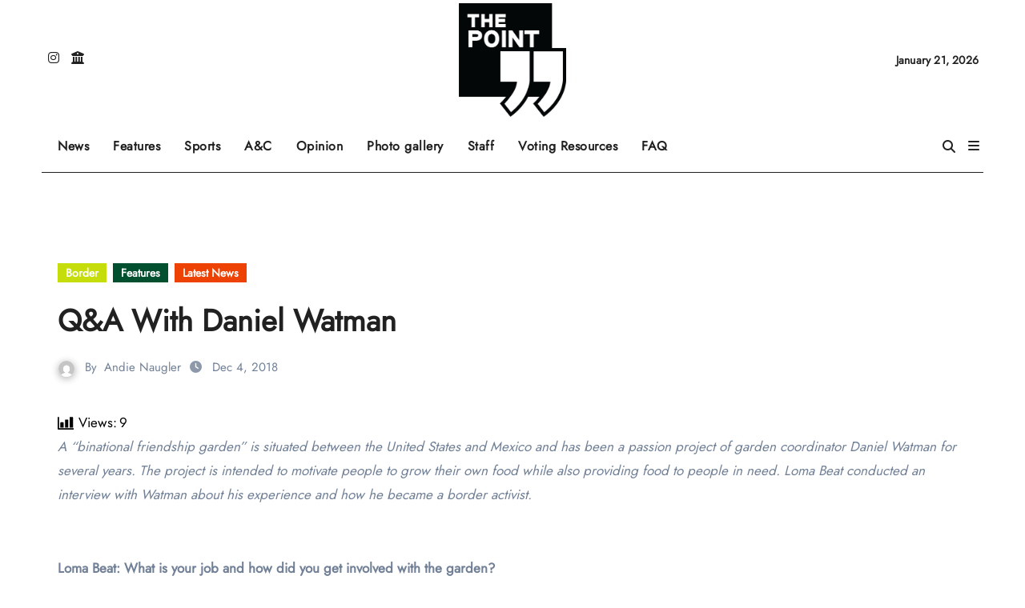

--- FILE ---
content_type: text/html; charset=utf-8
request_url: https://www.google.com/recaptcha/api2/aframe
body_size: 268
content:
<!DOCTYPE HTML><html><head><meta http-equiv="content-type" content="text/html; charset=UTF-8"></head><body><script nonce="MnDpfu-u1JY_8WQZZ79gSA">/** Anti-fraud and anti-abuse applications only. See google.com/recaptcha */ try{var clients={'sodar':'https://pagead2.googlesyndication.com/pagead/sodar?'};window.addEventListener("message",function(a){try{if(a.source===window.parent){var b=JSON.parse(a.data);var c=clients[b['id']];if(c){var d=document.createElement('img');d.src=c+b['params']+'&rc='+(localStorage.getItem("rc::a")?sessionStorage.getItem("rc::b"):"");window.document.body.appendChild(d);sessionStorage.setItem("rc::e",parseInt(sessionStorage.getItem("rc::e")||0)+1);localStorage.setItem("rc::h",'1769024286230');}}}catch(b){}});window.parent.postMessage("_grecaptcha_ready", "*");}catch(b){}</script></body></html>